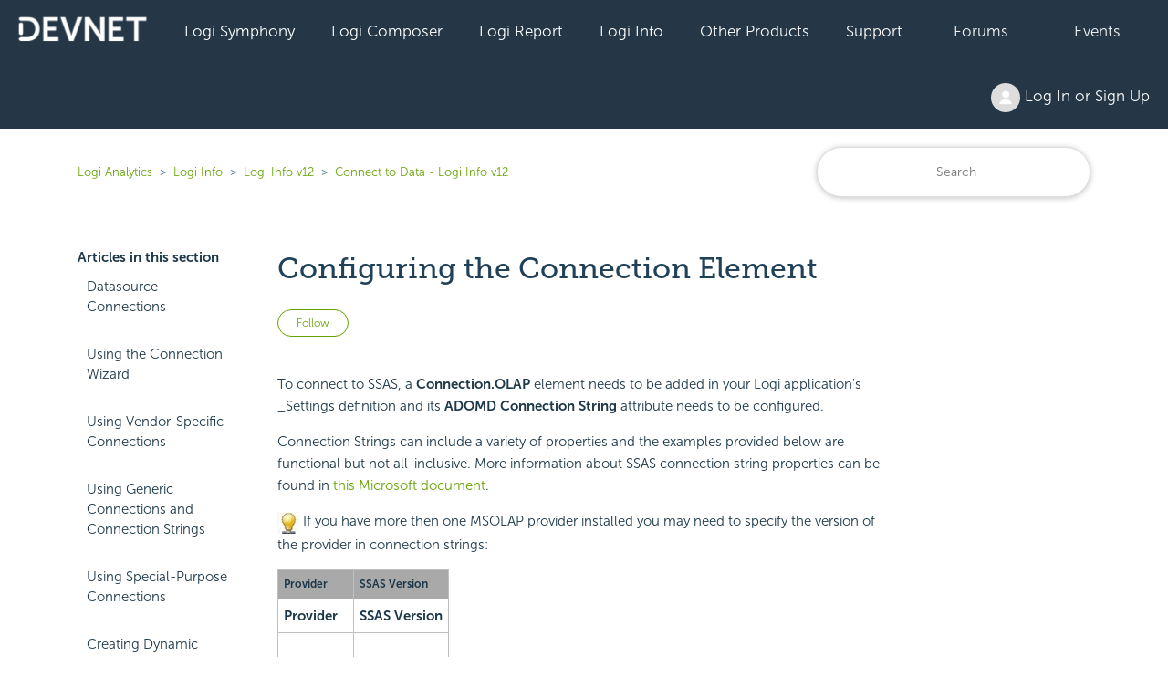

--- FILE ---
content_type: text/html; charset=utf-8
request_url: https://devnet.logianalytics.com/hc/en-us/articles/4406817207575-Configuring-the-Connection-Element
body_size: 10911
content:
<!DOCTYPE html>
<html dir="ltr" lang="en-US">
<head>
  <meta charset="utf-8" />
  <!-- v26831 -->


  <title>Configuring the Connection Element &ndash; Logi Analytics</title>

  

  <meta name="description" content="Configuring the Connection Element        To connect to SSAS, a Connection.OLAP element needs to be added in  your Logi application's..." /><meta property="og:image" content="https://devnet.logianalytics.com/hc/theming_assets/01HZPJY33GH9R8J111G3J8CHH2" />
<meta property="og:type" content="website" />
<meta property="og:site_name" content="Logi Analytics" />
<meta property="og:title" content="Configuring the Connection Element" />
<meta property="og:description" content="Configuring the Connection Element

      To connect to SSAS, a Connection.OLAP element needs to be added in
 your Logi application's _Settings definition and its
      ADOMD Connection String attr..." />
<meta property="og:url" content="https://devnet.logianalytics.com/hc/en-us/articles/4406817207575-Configuring-the-Connection-Element" />
<link rel="canonical" href="https://devnet.logianalytics.com/hc/en-us/articles/4406817207575-Configuring-the-Connection-Element">
<link rel="alternate" hreflang="en-us" href="https://devnet.logianalytics.com/hc/en-us/articles/4406817207575-Configuring-the-Connection-Element">
<link rel="alternate" hreflang="x-default" href="https://devnet.logianalytics.com/hc/en-us/articles/4406817207575-Configuring-the-Connection-Element">

  <link rel="stylesheet" href="//static.zdassets.com/hc/assets/application-f34d73e002337ab267a13449ad9d7955.css" media="all" id="stylesheet" />
  <link rel="stylesheet" type="text/css" href="/hc/theming_assets/9425527/360003087873/style.css?digest=37079232035863">

  <link rel="icon" type="image/x-icon" href="/hc/theming_assets/01HZPJY37T4SCGDZF59T2TFNXW">

    

  <meta content="width=device-width, initial-scale=1.0" name="viewport" />
<style>.article-body h1 {display: none} </style>

  
</head>
<body class="community-enabled">
  
  
  

  


<section id="main">

<a class="skip-navigation" tabindex="1" href="#main-content">Skip to main content</a>
  <div class="sticky">
  <div class="nav-devnet-container">
    <div class="nav-devnet" id="devnet-navigation">        
      <a style="background-color: #253746 !important;padding-left:20px;" href="https://devnet.logianalytics.com/hc/en-us" rel="home"><img class="" src="/hc/theming_assets/01HZPJY2ME82HR6MD7WGNYJQRT" /></a>
      <div class="dd-devnet">
        <button class="btn-devnet">Logi Symphony</button>
        <div class="dd-devnet-content">
          <a href="https://devnet.logianalytics.com/hc/en-us/articles/24865030737431-Logi-Symphony-Documentation" role="menuitem">Documentation</a> 
          <a href="https://logi-symphony-v25.insightsoftware.com/hc/en-us/articles/34939541413389" role="menuitem">Getting Started</a>
          <a href="https://playground.logi-symphony.com/" role="menuitem">Symphony Playground</a> 
        </div>
      </div> 
      <div class="dd-devnet">
        <button class="btn-devnet">Logi Composer</button>
        <div class="dd-devnet-content">
          <a href="https://devnet.logianalytics.com/hc/en-us/categories/1500001229801-Logi-Composer" role="menuitem">Documentation</a>
          <a href="https://logi-composer-v25.insightsoftware.com/hc/en-us/articles/34932993356685" role="menuitem">Getting Started</a>
          <a href="https://devnet.logianalytics.com/hc/en-us/sections/1500002172242-Knowledge-Base" role="menuitem">Knowledge Base</a>
          <a href="https://devnet.logianalytics.com/hc/en-us/community/topics/360001912433-Logi-Composer-Zoomdata-" role="menuitem">Forums</a>
          <a href="https://playground.logi-symphony.com/" role="menuitem">Symphony Playground</a> 
        </div>
      </div> 
      <div class="dd-devnet">
        <button class="btn-devnet">Logi Report</button> 
        <div class="dd-devnet-content">
          <a href="https://devnet.logianalytics.com/hc/en-us/categories/1500001227442-Logi-Report" role="menuitem">Documentation</a>
          <a href="https://docs-report.zendesk.com/hc/en-us/articles/35511255914765" role="menuitem">Getting Started</a>
          <a href="https://devnet.logianalytics.com/hc/en-us/sections/1500002172302-Knowledge-Base" role="menuitem">Knowledge Base</a>
          <a href="https://devnet.logianalytics.com/hc/en-us/community/topics/360001874414-Logi-Report" role="menuitem">Forums</a>
          <a href="https://reportkbase.logianalytics.com/v23.1/api/index.html" role="menuitem">Logi Report API Doc</a>
        </div>
      </div> 
 <div class="dd-devnet">
        <button class="btn-devnet">Logi Info</button>
        <div class="dd-devnet-content">
          <a href="https://devnet.logianalytics.com/hc/en-us/categories/1500001229761" role="menuitem">Documentation</a>
          <a href="https://docs-info.zendesk.com/hc/en-us/sections/24827794379533-Logi-Info-v24" role="menuitem">Getting Started</a>
          <a href="https://devnet.logianalytics.com/hc/en-us/sections/1500002172322-Knowledge-Base" role="menuitem">Knowledge Base</a>
          <a href="https://devnet.logianalytics.com/hc/en-us/community/topics/360001874374-Logi-Info" role="menuitem">Forums</a>
          <a href="https://sampleapps.logianalytics.com/LambdaExV2/rdPage.aspx?rdReport=GettingStarted" role="menuitem">Logi Info Sample Center</a>
          <a href="#" id="clm-upgrade-advisor" role="menuitem">Logi Info Upgrade Advisor</a>
        </div>
      </div> 
			<div class="dd-devnet">
        <button class="btn-devnet">Other Products</button>
          <div class="dd-devnet-content">
            <a href="https://www.dundas.com/support/" target="_blank" role="menuitem">Dundas BI</a>
      
            <a href="https://devnet.logianalytics.com/hc/en-us/categories/4408540895767-Izenda" role="menuitem">Izenda</a>
      
            
          <a href="https://devnet.logianalytics.com/hc/en-us/categories/4547084480919" role="menuitem">Exago</a>
        </div>
      </div>
      <div class="dd-devnet">
        <button class="btn-devnet">Support</button>
        <div class="dd-devnet-content">
          <a href="https://support.central.insightsoftware.com/s/contactsupport" id="hdr-submit-ticket" role="menuitem">Submit a Ticket Request</a>
          <a href="https://support.central.insightsoftware.com/s/case/Case/Default" id="hdr-view-tickets" role="menuitem">View Support Tickets</a>
          <a href="#" id="clm-license-manager" role="menuitem">License Manager</a>
          <a href="https://clm.logianalytics.com/rdPage.aspx?=Product Download" id="clm-product-downloads" role="menuitem">Product Download</a>         
        </div> 
      </div>
	  <div class="dd-devnet">
        <button class="btn-devnet"><a href="https://devnet.logianalytics.com/hc/en-us/community/topics">Forums</a></button>
      </div>
      <div class="dd-devnet">
        <button class="btn-devnet"><a href="https://devnet.logianalytics.com/hc/en-us/sections/1500002145382-Events">Events</a></button>
      </div>
      <div class="dd-devnet btn-login">
        <button class= "btn-devnet" aria-haspopup="true"><img class="user-avatar" alt="" data-user-avatar="true" src="https://assets.zendesk.com/hc/assets/default_avatar.png" /> Log In or Sign Up </button>
        <div class="dd-devnet-content" role="menu">
          
            <a rel="nofollow" data-auth-action="signin" title="Opens a dialog" role="button" href="https://logianalytics.zendesk.com/access?brand_id=360003087873&amp;return_to=https%3A%2F%2Fdevnet.logianalytics.com%2Fhc%2Fen-us%2Farticles%2F4406817207575-Configuring-the-Connection-Element">
              Sign in
            </a>
            
        </div> 
      </div>
      <!-- #site-navigation -->
      <a href="javascript:void(0);" style="font-size:15px;color:#ffffff;" class="icon" onclick="jsDevnetNavResp()">&#9776;</a>
    </div> <!-- end nav-devnet -->
  </div> <!-- end nav-devnet-container -->
</div> <!-- end sticky -->
  


  <main role="main">
    <div class="container-divider"></div>
<div class="container">
  <nav class="sub-nav">
    <ol class="breadcrumbs">
  
    <li title="Logi Analytics">
      
        <a href="/hc/en-us">Logi Analytics</a>
      
    </li>
  
    <li title="Logi Info">
      
        <a href="/hc/en-us/categories/1500001229761-Logi-Info">Logi Info</a>
      
    </li>
  
    <li title="Logi Info v12">
      
        <a href="/hc/en-us/sections/4406816079511-Logi-Info-v12">Logi Info v12</a>
      
    </li>
  
    <li title="Connect to Data - Logi Info v12">
      
        <a href="/hc/en-us/sections/4406821531031-Connect-to-Data-Logi-Info-v12">Connect to Data - Logi Info v12</a>
      
    </li>
  
</ol>

    <div class="search-container">
      <form role="search" class="search" data-search="" action="/hc/en-us/search" accept-charset="UTF-8" method="get"><input type="hidden" name="utf8" value="&#x2713;" autocomplete="off" /><input type="hidden" name="category" id="category" value="1500001229761" autocomplete="off" />
<input type="search" name="query" id="query" placeholder="Search" aria-label="Search" /></form>
    </div>
  </nav>
  <div class="article-container" id="article-container">
    <aside class="article-sidebar" aria-labelledby="section-articles-title">
      
        <div class="collapsible-sidebar">
          <button type="button" class="collapsible-sidebar-toggle" aria-labelledby="section-articles-title" aria-expanded="false">
            <svg xmlns="http://www.w3.org/2000/svg" width="20" height="20" focusable="false" viewBox="0 0 12 12" aria-hidden="true" class="collapsible-sidebar-toggle-icon chevron-icon">
              <path fill="none" stroke="currentColor" stroke-linecap="round" d="M3 4.5l2.6 2.6c.2.2.5.2.7 0L9 4.5"/>
            </svg>
            <svg xmlns="http://www.w3.org/2000/svg" width="20" height="20" focusable="false" viewBox="0 0 12 12" aria-hidden="true" class="collapsible-sidebar-toggle-icon x-icon">
              <path stroke="currentColor" stroke-linecap="round" d="M3 9l6-6m0 6L3 3"/>
            </svg>
          </button>
          <span id="section-articles-title" class="collapsible-sidebar-title sidenav-title">
            Articles in this section
          </span>
          <div class="collapsible-sidebar-body">
            <ul>
              
                <li>
                  <a href="/hc/en-us/articles/4406817671447-Datasource-Connections" class="sidenav-item ">Datasource Connections</a>
                </li>
              
                <li>
                  <a href="/hc/en-us/articles/4406817676567-Using-the-Connection-Wizard" class="sidenav-item ">Using the Connection Wizard</a>
                </li>
              
                <li>
                  <a href="/hc/en-us/articles/4406817679639-Using-Vendor-Specific-Connections" class="sidenav-item ">Using Vendor-Specific Connections</a>
                </li>
              
                <li>
                  <a href="/hc/en-us/articles/4406817677591-Using-Generic-Connections-and-Connection-Strings" class="sidenav-item ">Using Generic Connections and Connection Strings</a>
                </li>
              
                <li>
                  <a href="/hc/en-us/articles/4406817678615-Using-Special-Purpose-Connections" class="sidenav-item ">Using Special-Purpose Connections</a>
                </li>
              
                <li>
                  <a href="/hc/en-us/articles/4406817666199-Creating-Dynamic-Connections" class="sidenav-item ">Creating Dynamic Connections</a>
                </li>
              
                <li>
                  <a href="/hc/en-us/articles/4406817662743-Connecting-with-Metadata" class="sidenav-item ">Connecting with Metadata</a>
                </li>
              
                <li>
                  <a href="/hc/en-us/articles/4406817661463-1010data" class="sidenav-item ">1010data</a>
                </li>
              
                <li>
                  <a href="/hc/en-us/articles/4406822426775-Amazon-Redshift" class="sidenav-item ">Amazon Redshift</a>
                </li>
              
                <li>
                  <a href="/hc/en-us/articles/4406817663767-Connection-ADO" class="sidenav-item ">Connection.ADO</a>
                </li>
              
            </ul>
 						
							<a href="/hc/en-us/articles/4406817207575-Configuring-the-Connection-Element" class="sidenav-item" title="Configuring the Connection Element">Configuring the Connection Element</a>
						             
          </div>
        </div>
      
    </aside>

    <article id="main-content" class="article">
      <header class="article-header">
        <h1 title="Configuring the Connection Element" class="article-title">
          Configuring the Connection Element
          
        </h1>
        
        <div class="article-author">
          <div class="article-meta">
            <ul class="meta-group">
              
              	<li class="meta-data">Updated</li>
                <li class="meta-data"><time datetime="2022-04-06T03:32:47Z" title="2022-04-06T03:32:47Z" data-datetime="relative">April 06, 2022 03:32</time></li>
              
            </ul>
          </div>
        </div>

        
          <div class="article-subscribe"><div data-helper="subscribe" data-json="{&quot;item&quot;:&quot;article&quot;,&quot;url&quot;:&quot;/hc/en-us/articles/4406817207575-Configuring-the-Connection-Element/subscription.json&quot;,&quot;follow_label&quot;:&quot;Follow&quot;,&quot;unfollow_label&quot;:&quot;Unfollow&quot;,&quot;following_label&quot;:&quot;Following&quot;,&quot;can_subscribe&quot;:true,&quot;is_subscribed&quot;:false}"></div></div>
        
      </header>

      <section class="article-info">
        <div class="article-content">
          <div class="article-body"><a name="top"></a><div class="logi-topics"><div role="main" id="mc-main-content"><h1>Configuring the Connection Element</h1><p>
      To connect to SSAS, a <b>Connection.OLAP</b> element needs to be added in
 your Logi application's _Settings definition and its
      <b>ADOMD Connection String</b> attribute needs to be configured.
    </p><p>
      Connection Strings can include a variety of properties and the examples
 provided below are functional but not all-inclusive. More information
 about SSAS connection string properties can be found in
      <a href="https://docs.microsoft.com/en-us/analysis-services/instances/connection-string-properties-analysis-services?redirectedfrom=MSDN&amp;view=asallproducts-allversions&amp;viewFallbackFrom=sql-server-ver15" target="_blank">this Microsoft document</a>.
    </p><p><img src="https://devnet.logianalytics.com/hc/article_attachments/5263096689047/noteicon.png"> If you have more then one MSOLAP provider installed you may need to
 specify the version of the provider in connection strings:<br></p><table class="TableStyle-Logi_Primary_Tablestyle" border="0" cellpadding="4" cellspacing="0"><thead><tr class="TableStyle-Logi_Primary_Tablestyle-Head-Header1"><th class="TableStyle-Logi_Primary_Tablestyle-HeadE-Column1-Header1">Provider</th><th class="TableStyle-Logi_Primary_Tablestyle-HeadD-Column1-Header1">SSAS Version</th></tr></thead><tbody><tr class="TableStyle-Logi_Primary_Tablestyle-Body-Body2"><td class="TableStyle-Logi_Primary_Tablestyle-BodyE-Column1-Body2"><b>Provider</b></td><td class="TableStyle-Logi_Primary_Tablestyle-BodyD-Column1-Body2"><b>SSAS Version</b></td></tr><tr class="TableStyle-Logi_Primary_Tablestyle-Body-Body2"><td class="TableStyle-Logi_Primary_Tablestyle-BodyE-Column1-Body2"><p>MSOLAP.3</p></td><td class="TableStyle-Logi_Primary_Tablestyle-BodyD-Column1-Body2"><p>2005</p></td></tr><tr class="TableStyle-Logi_Primary_Tablestyle-Body-Body2"><td class="TableStyle-Logi_Primary_Tablestyle-BodyE-Column1-Body2"><p>MSOLAP.4</p></td><td class="TableStyle-Logi_Primary_Tablestyle-BodyD-Column1-Body2"><p>2008</p></td></tr><tr class="TableStyle-Logi_Primary_Tablestyle-Body-Body2"><td class="TableStyle-Logi_Primary_Tablestyle-BodyE-Column1-Body2"><p>MSOLAP.5</p></td><td class="TableStyle-Logi_Primary_Tablestyle-BodyD-Column1-Body2"><p>2012</p></td></tr><tr class="TableStyle-Logi_Primary_Tablestyle-Body-Body2"><td class="TableStyle-Logi_Primary_Tablestyle-BodyE-Column1-Body2"><p>MSOLAP.6</p></td><td class="TableStyle-Logi_Primary_Tablestyle-BodyD-Column1-Body2"><p>2014, 2016</p></td></tr></tbody></table><p><br>      Just specifying <i>MSOLAP</i> as the provider causes the
      <i>latest</i> version of MSOLAP installed on the system to be used.<br></p><p><b>SSAS 2012, 2014, 2016</b></p><p>
      A typical value for the ADOMD Connection String attribute for SSAS 2012,
 2014, and 2016 is:<br></p><p class="lgxCodeBlock"><span class="code">Provider=MSOLAP.5;Integrated Security=SSPI;Persist Security
 Info=True;Initial Catalog=Adventure Works DW 2008R2;Data
 Source=AW-SRV01;MDX Compatibility=1;Safety Options=2;MDX Missing Member
 Mode=Error</span></p><p><b>SSAS 2008</b></p><p>
      A typical value for the ADOMD Connection String attribute for SSAS 2008
 is:<br></p><p class="lgxCodeBlock"><span style="font-family: 'Courier New';"><span style="font-size: 10pt;">Provider=MSOLAP.4;Data
 Source=<i>IPaddress\instancename;</i>IntegratedSecurity=SSPI;Initial
 Catalog= <i>yourDatabasename</i>;Persist Security Info=True</span></span></p><p><br>In the example above, the configuration of member
 "uniqueness" is not done in the connection string. Instead, it's
 accomplished by using the Business Intelligence Development Studio (BIDS)
 tool, by setting these Cube Dimension properties:<br></p><p class="lgxCodeBlock">
      HierarchyUniqueNameStyle = <i>IncludeDimensionName</i><br>      MemberUniqueNameStyle = <i>NamePath</i></p><p><br>      See your SSAS 2008 documentation for more information about the use of
 BIDS.<br></p><p><b>SSAS 2005</b></p><p>
      A typical value for the ADOMD Connection String attribute for SSAS 2005
 is:<br></p><p class="lgxCodeBlock"><span style="font-family: 'Courier New';"><span style="font-size: 10pt;">Provider=MSOLAP.3;Data
 Source=<i>yourServername;</i>IntegratedSecurity=SSPI;Initial
 Catalog=<i>yourDatabasename</i>;Client Cache Size=25;Auto Synch
 Period=10000;MDX Unique Name Style=2;Default MDX Visual Mode=1;
 Persist Security Info=False</span></span></p><p><br>      If you're using multiple SSAS 2005 instances, a typical value is:<br></p><p class="lgxCodeBlock">
      Provider=MSOLAP.3;Data
 Source=<i>IPaddress\instancename;</i>IntegratedSecurity=SSPI;Initial<br>      Catalog=<i>yourDatabasename</i>;Client Cache Size=25;Auto Synch
 Period=10000;MDX Unique Name Style=2;Default MDX Visual Mode=1; Persist
 Security Info=False<br></p><h3></h3><h2>Using Excel to Create Connection Strings</h2><p>
      Microsoft Excel is capable of connecting to SSAS and you can use it to
 help you create a proper connection string:
    </p><ul><p><img src="https://devnet.logianalytics.com/hc/article_attachments/5263107837591/connssas_05.png" width="511" height="387"></p></ul><p>
      First, use Excel's Data Connection wizard in the Data tab, shown above, to
 create a connection to SSAS. It will generate the proper connection string
 with minimal input from you. Once you complete the wizard's steps, you can
 view the new connection's properties:
    </p><p style="text-align: left;"><img src="https://devnet.logianalytics.com/hc/article_attachments/5263090305815/connssas_06.png" width="869" height="658"></p><p>
      In the Data tab, view the existing connections, right-click the connection
 you just added, and view its properties, as shown above. In the Properties
 Definition tab, you'll see the connection string the wizard created. You
 can copy this (being sure you select and copy <i>all</i> of it - you may
 need to scroll the text box) and paste it into your Connection element in
 the _Settings definition.<br></p><h2>Possible Firewall Issues</h2><p>
      Be aware that SSAS uses a different port than SQL Server itself for
 communications. If you're having trouble connecting to SSAS, ensure that
 your firewall, if one's in use, is configured properly to allow SSAS
 access. This
      <a href="https://docs.microsoft.com/en-us/analysis-services/instances/configure-the-windows-firewall-to-allow-analysis-services-access?view=asallproducts-allversions&amp;redirectedfrom=MSDN&amp;viewFallbackFrom=sql-server-ver15" target="_blank">Microsoft document</a>
      provides configuration details for Windows Firewall.
    </p></div><p></p><p></p><div id="logi-menu" class="logi-navbar"></div></div></div>

          
        </div>
        
        <div class="article-relatives">
        
          <div data-recent-articles></div>
        
        
          
  <section class="related-articles">
    
      <h2 class="related-articles-title">Related articles</h2>
    
    <ul>
      
        <li>
          <a href="/hc/en-us/related/click?data=[base64]" rel="nofollow">Connect to MS SQL Server Analysis Services</a>
        </li>
      
        <li>
          <a href="/hc/en-us/related/click?data=[base64]" rel="nofollow">Using Generic Connections and Connection Strings</a>
        </li>
      
        <li>
          <a href="/hc/en-us/related/click?data=[base64]%3D--3bc19e91233988afdb43115450ee44a6bfad62d7" rel="nofollow">Date Functions</a>
        </li>
      
        <li>
          <a href="/hc/en-us/related/click?data=[base64]%3D%3D--f6a3d233c1d1c18c4bd0c9e4e0cc4a2761ed416e" rel="nofollow">Configuring the Connection Element</a>
        </li>
      
        <li>
          <a href="/hc/en-us/related/click?data=[base64]" rel="nofollow">Input Slider</a>
        </li>
      
    </ul>
  </section>


        
      </div>       
        
      </section>
      
       <footer>
        <div class="article-footer">
          
            <div class="article-share">
  <ul class="share">
    <li>
      <a href="https://www.facebook.com/share.php?title=Configuring+the+Connection+Element&u=https%3A%2F%2Fdevnet.logianalytics.com%2Fhc%2Fen-us%2Farticles%2F4406817207575-Configuring-the-Connection-Element" class="share-facebook" aria-label="Facebook">
        <svg xmlns="http://www.w3.org/2000/svg" width="12" height="12" focusable="false" viewBox="0 0 12 12" aria-label="Share this page on Facebook">
          <path fill="currentColor" d="M6 0a6 6 0 01.813 11.945V7.63h1.552l.244-1.585H6.812v-.867c0-.658.214-1.242.827-1.242h.985V2.55c-.173-.024-.538-.075-1.23-.075-1.444 0-2.29.767-2.29 2.513v1.055H3.618v1.585h1.484v4.304A6.001 6.001 0 016 0z"/>
        </svg>
      </a>
    </li>
    <li>
      <a href="https://twitter.com/share?lang=en&text=Configuring+the+Connection+Element&url=https%3A%2F%2Fdevnet.logianalytics.com%2Fhc%2Fen-us%2Farticles%2F4406817207575-Configuring-the-Connection-Element" class="share-twitter" aria-label="X Corp">
        <svg xmlns="http://www.w3.org/2000/svg" width="12" height="12" focusable="false" viewBox="0 0 12 12" aria-label="Share this page on X Corp">
          <path fill="currentColor" d="M.0763914 0 3.60864 0 6.75369 4.49755 10.5303 0 11.6586 0 7.18498 5.11431 12 12 8.46775 12 5.18346 7.30333 1.12825 12 0 12 4.7531 6.6879z"/>
        </svg>
      </a>
    </li>
    <li>
      <a href="https://www.linkedin.com/shareArticle?mini=true&source=DevNet&title=Configuring+the+Connection+Element&url=https%3A%2F%2Fdevnet.logianalytics.com%2Fhc%2Fen-us%2Farticles%2F4406817207575-Configuring-the-Connection-Element" class="share-linkedin" aria-label="LinkedIn">
        <svg xmlns="http://www.w3.org/2000/svg" width="12" height="12" focusable="false" viewBox="0 0 12 12" aria-label="Share this page on LinkedIn">
          <path fill="currentColor" d="M10.8 0A1.2 1.2 0 0112 1.2v9.6a1.2 1.2 0 01-1.2 1.2H1.2A1.2 1.2 0 010 10.8V1.2A1.2 1.2 0 011.2 0h9.6zM8.09 4.356a1.87 1.87 0 00-1.598.792l-.085.133h-.024v-.783H4.676v5.727h1.778V7.392c0-.747.142-1.47 1.068-1.47.913 0 .925.854.925 1.518v2.785h1.778V7.084l-.005-.325c-.05-1.38-.456-2.403-2.13-2.403zm-4.531.142h-1.78v5.727h1.78V4.498zm-.89-2.846a1.032 1.032 0 100 2.064 1.032 1.032 0 000-2.064z"/>
        </svg>
      </a>
    </li>
  </ul>

</div>
          
          
            
          
        </div>       

        <div class="article-return-to-top">
          <a href="#article-container">
            Return to top
            <svg xmlns="http://www.w3.org/2000/svg" class="article-return-to-top-icon" width="20" height="20" focusable="false" viewBox="0 0 12 12" aria-hidden="true">
              <path fill="none" stroke="currentColor" stroke-linecap="round" d="M3 4.5l2.6 2.6c.2.2.5.2.7 0L9 4.5"/>
            </svg>
          </a>
        </div>
      </footer>     
      
    </article>
  </div>
</div>
<button onclick="topFunction()" id="btnBackToTop" title="Back to Top"><i class="arrow up"></i></button>
  </main>

  <footer class="site-footer">
	<div class="footer-top-wrap">
      <div class="container">
        <div class="row align-items-center no-gutters">
          <div class="social-wrap col-12 col-lg-8">
            <div class="row align-items-center">
              <div class="col-lg-2">
                <a href="https://www.logianalytics.com/" rel="home">
               <img src=/hc/theming_assets/01HZPJY1JGQBDBK1A2HNGN8EDN alt="Logi Analytics Logo" class="btn-logo-logi"/>
                </a>
              </div><!-- col-lg-2 -->

              <div class="footer-socials col-lg-10">
                <a href="https://www.linkedin.com/company/logianalytics/" target="_blank" rel="noopener">
                  <svg aria-labelledby="socialLinkedIn" aria-hidden="true" data-prefix="fab" data-icon="linkedin-in" class="" role="img" xmlns="http://www.w3.org/2000/svg" viewBox="0 0 448 512">
  			  		<title id="socialLinkedIn">Find Logi Analytics on LinkedIn</title>
					  <path fill="currentColor" d="M100.3 448H7.4V148.9h92.9V448zM53.8 108.1C24.1 108.1 0 83.5 0 53.8S24.1 0 53.8 0s53.8 24.1 53.8 53.8-24.1 54.3-53.8 54.3zM448 448h-92.7V302.4c0-34.7-.7-79.2-48.3-79.2-48.3 0-55.7 37.7-55.7 76.7V448h-92.8V148.9h89.1v40.8h1.3c12.4-23.5 42.7-48.3 87.9-48.3 94 0 111.3 61.9 111.3 142.3V448h-.1z"></path></svg>
                </a>
                <a href="https://twitter.com/logianalytics" target="_blank" rel="noopener">
                  <svg aria-labelledby="socialTwitter" aria-hidden="true" data-prefix="fab" data-icon="twitter" class="" role="img" xmlns="http://www.w3.org/2000/svg" viewBox="0 0 512 512">
					  <title id="socialTwitter">Find Logi Analytics on Twitter</title>
					  <path fill="currentColor" d="M459.37 151.716c.325 4.548.325 9.097.325 13.645 0 138.72-105.583 298.558-298.558 298.558-59.452 0-114.68-17.219-161.137-47.106 8.447.974 16.568 1.299 25.34 1.299 49.055 0 94.213-16.568 130.274-44.832-46.132-.975-84.792-31.188-98.112-72.772 6.498.974 12.995 1.624 19.818 1.624 9.421 0 18.843-1.3 27.614-3.573-48.081-9.747-84.143-51.98-84.143-102.985v-1.299c13.969 7.797 30.214 12.67 47.431 13.319-28.264-18.843-46.781-51.005-46.781-87.391 0-19.492 5.197-37.36 14.294-52.954 51.655 63.675 129.3 105.258 216.365 109.807-1.624-7.797-2.599-15.918-2.599-24.04 0-57.828 46.782-104.934 104.934-104.934 30.213 0 57.502 12.67 76.67 33.137 23.715-4.548 46.456-13.32 66.599-25.34-7.798 24.366-24.366 44.833-46.132 57.827 21.117-2.273 41.584-8.122 60.426-16.243-14.292 20.791-32.161 39.308-52.628 54.253z"></path></svg>
                </a>
                <a href="https://www.facebook.com/LogiAnalytics" target="_blank" rel="noopener">
                  <svg aria-labelledby="socialFacebook" aria-hidden="true" data-prefix="fab" data-icon="facebook-f" class="" role="img" xmlns="http://www.w3.org/2000/svg" viewBox="0 0 264 512">
					  <title id="socialFacebook">Find Logi Analytics on Facebook</title>
					  <path fill="currentColor" d="M76.7 512V283H0v-91h76.7v-71.7C76.7 42.4 124.3 0 193.8 0c33.3 0 61.9 2.5 70.2 3.6V85h-48.2c-37.8 0-45.1 18-45.1 44.3V192H256l-11.7 91h-73.6v229"></path></svg>
                </a>
                <a href="https://www.youtube.com/c/LogiAnalyticsSoftware" target="_blank" rel="noopener">
                  <svg aria-labelledby="socialYouTube" aria-hidden="true" data-prefix="fab" data-icon="youtube" class="" role="img" xmlns="http://www.w3.org/2000/svg" viewBox="0 0 576 512">
 				  	  <title id="socialYouTube">Find Logi Analytics on YouTube</title>
					  <path fill="currentColor" d="M549.655 124.083c-6.281-23.65-24.787-42.276-48.284-48.597C458.781 64 288 64 288 64S117.22 64 74.629 75.486c-23.497 6.322-42.003 24.947-48.284 48.597-11.412 42.867-11.412 132.305-11.412 132.305s0 89.438 11.412 132.305c6.281 23.65 24.787 41.5 48.284 47.821C117.22 448 288 448 288 448s170.78 0 213.371-11.486c23.497-6.321 42.003-24.171 48.284-47.821 11.412-42.867 11.412-132.305 11.412-132.305s0-89.438-11.412-132.305zm-317.51 213.508V175.185l142.739 81.205-142.739 81.201z"></path></svg>
                </a>
              </div><!-- footer-socials col-lg-10 -->

             </div><!-- row -->
          </div><!--social-wrap -->

          <div class="col-12 col-lg-4">
            <div class="footer_phone">
              <span>Call: <a href="tel:1-888.564-4965">1-888-564-4965</a></span>
              <span>Email: <a href="mailto:salesteam@logianalytics.com">salesteam@logianalytics.com</a></span>
            </div><!-- footer_phone -->
          </div><!-- col-lg-4 -->

        </div><!-- row -->
      </div><!-- container -->
    </div><!-- footer-top-wrap -->


	<div class="footer-wrap" style="display:none">
      <div class="container">
		<div class="row">
          <div class="col">
            <div class="footer-box">
              <h3>Product</h3>
				<ul>
          <li><a href="https://devnet.logianalytics.com/hc/en-us/articles/24865030737431-Logi-Symphony-Documentation/" target="_self">Logi Symphony</a></li>
					<li><a href="https://www.logianalytics.com/logi-composer/" target="_self">Logi Composer</a></li>
					<li><a href="https://www.logianalytics.com/jreport/" target="_self">Logi Report</a></li>
					<li><a href="https://www.logianalytics.com/analytics-platform/" target="_self">Logi Info</a></li>
					<!--<li><a href="https://www.logianalytics.com/predict" target="_self">Logi Predict</a></li>-->
					<li><a href="https://logianalytics.com/demo/logi-bi-platform-demo/">Demo</a></li>
				</ul>
            </div><!-- footer-box -->
          </div><!-- col -->
          <div class="col">
            <div class="footer-box">
              <h3>Why Logi</h3>
				<ul>
					<li><a href="https://www.logianalytics.com/embedded-analytics/" target="_self">Analytics Expertise</a></li>
					<li><a href="https://www.logianalytics.com/control/" target="_self">You're in Control</a></li>
					<li><a href="https://www.logianalytics.com/deployment/" target="_self">Works With Your Stack</a></li>
				</ul>
            </div><!-- footer-box -->
          </div><!-- col -->
          <div class="col">
            <div class="footer-box">
              <h3>Resources</h3>
				<ul>
					<li><a href="https://www.logianalytics.com/visual-gallery/" target="_self">Visual Gallery</a></li>
					<li><a href="https://www.logianalytics.com/research-library/" target="_self">Research Library</a></li>
					<li><a href="https://www.logianalytics.com/case-studies/" target="_self">Case Studies</a></li>
					<li><a href="https://www.logianalytics.com/customer-stories/" target="_self">Customer Stories</a></li>
					<li><a href="https://www.logianalytics.com/webinars-events/" target="_self">Webinar &amp; Events</a></li>
					<li><a href="https://www.logianalytics.com/resources/bi-encyclopedia/" target="_self">BI Encyclopedia</a></li>
				</ul>
            </div><!-- footer-box -->
          </div><!-- col -->
          <div class="col">
            <div class="footer-box">
              <h3>Tools</h3>
				<ul>                                  
					<li><a href="https://devnet.logianalytics.com/hc/en-us/categories/1500001229801-Logi-Composer" target="_blank">Logi Composer</a></li>
					<li><a href="https://devnet.logianalytics.com/hc/en-us/categories/1500001227442-Logi-Report" target="_blank">Logi Report</a></li>
					<li><a href="https://devnet.logianalytics.com/hc/en-us/categories/1500001229761-Logi-Info" target="_blank">Logi Info</a></li>
				</ul>
            </div><!-- footer-box -->
          </div><!-- col -->
          <div class="col">
            <div class="footer-box">
              <h3>Company</h3>
				<ul>
					<li><a href="https://www.logianalytics.com/company/" target="_self">About Us</a></li>
					<li><a href="https://www.logianalytics.com/company/careers/" target="_self">Careers</a></li>
					<li><a href="https://www.logianalytics.com/company/leadership/" target="_self">Leadership</a></li>
					<li><a href="https://www.logianalytics.com/blog/" target="_self">Blog</a></li>
					<li><a href="https://www.logianalytics.com/partners/" target="_self">Partners</a></li>
					<li><a href="https://www.logianalytics.com/company/news/" target="_self">News</a></li>
				</ul>
            </div><!-- footer-box -->
          </div><!-- col -->
	  </div><!-- row -->
	<div class="row">
		<div class="col">
			<div class="footer-box">
			<h3>Community</h3>
				<ul>
					<li><a href="https://devnet.logianalytics.com/" target="_blank">Developer Network</a></li>
					<li><a href="https://devnet.logianalytics.com/hc/en-us/community/topics" target="_blank">Forums</a></li>
				</ul>
			</div><!-- footer-box -->
	</div><!-- col -->
	  <div class="col">
		<div class="footer-box">
		  <h3>Support</h3>
		  <ul>
			<li><a href="https://devnet.logianalytics.com/hc/en-us/requests/new" id="ftr-submit-ticket" target="_blank">Submit a Support Case</a></li>
			<li><a href="https://clm.logianalytics.com/rdPage.aspx?rdReport=LicenseManager" target="_blank">Manage Your Licenses</a></li>
			<li><a href="https://clm.logianalytics.com/rdPage.aspx?rdReport=ProductDownloads" target="_blank">Download the Product</a></li>
			<li><a href="https://www.logianalytics.com/professional-services-offerings/" target="_self">Work with a Consultant</a></li>
			<li><a href="https://www.logianalytics.com/logi-analytics-training/" target="_self">Video Training</a></li>
		  </ul>
		</div><!-- footer-box -->
	  </div><!-- col -->
        <div class="col-7">
          <div class="footer-box contact">
            <h3>Contact</h3>
            <div class="row">
              <div class="contact-box col">
                <span>United States</span>
                7900 Westpark Drive Suite
                A500 McLean, VA 22102
                <a href="tel:1-888-564-4965">1-888-564-4965</a>
                <a href="mailto:salesteam@logianalytics.com">salesteam@logianalytics.com</a>
              </div><!-- contact-box -->
              <div class="contact-box col">
                <span>United Kingdom</span>
                Scott House, Suite 3.10
                The Concourse Waterloo Station, SE1 7LY
                <a href="tel:020 3103 0306">020 3103 0306</a>
                <a href="mailto:emea_sales@logianalytics.com">emea_sales@logianalytics.com</a>
              </div><!-- contact-box -->
              <div class="contact-box col">                
                <span>Ireland</span>
                20 Harcourt Street Suite 10
                Dublin D02 H364
                <a href="tel:353 1 400 7506">353 1 400 7506</a>
              </div><!-- contact-box -->
            </div><!-- row -->
          </div><!-- footer-box contact -->
        </div><!-- col-7 -->
		</div>
    </div>
	</div>
    <div class="copyright">
      <p>Logi Analytics Confidential & Proprietary | Copyright <?php echo date("Y"); ?>  Logi Analytics  <a href="https://www.logianalytics.com/terms/"> | Legal</a> | <a href="https://www.logianalytics.com/privacy/">Privacy Policy</a> | <a href="https://www.logianalytics.com/sitemap/">Site Map</a>
    </div><!-- copyright -->
 
<!-- ^^^^^^^^^^^^^^^^^^^^^^^^^^^^^^^^^ here -->
   

  
</footer>





  <!-- / -->

  
  <script src="//static.zdassets.com/hc/assets/en-us.f90506476acd6ed8bfc8.js"></script>
  

  <script type="text/javascript">
  /*

    Greetings sourcecode lurker!

    This is for internal Zendesk and legacy usage,
    we don't support or guarantee any of these values
    so please don't build stuff on top of them.

  */

  HelpCenter = {};
  HelpCenter.account = {"subdomain":"logianalytics","environment":"production","name":"DevNet"};
  HelpCenter.user = {"identifier":"da39a3ee5e6b4b0d3255bfef95601890afd80709","email":null,"name":"","role":"anonymous","avatar_url":"https://assets.zendesk.com/hc/assets/default_avatar.png","is_admin":false,"organizations":[],"groups":[]};
  HelpCenter.internal = {"asset_url":"//static.zdassets.com/hc/assets/","web_widget_asset_composer_url":"https://static.zdassets.com/ekr/snippet.js","current_session":{"locale":"en-us","csrf_token":null,"shared_csrf_token":null},"usage_tracking":{"event":"article_viewed","data":"[base64]--04073613413d951343c9c2d10b724aa7cd753d48","url":"https://devnet.logianalytics.com/hc/activity"},"current_record_id":"4406817207575","current_record_url":"/hc/en-us/articles/4406817207575-Configuring-the-Connection-Element","current_record_title":"Configuring the Connection Element","current_text_direction":"ltr","current_brand_id":360003087873,"current_brand_name":"DevNet","current_brand_url":"https://logianalytics.zendesk.com","current_brand_active":true,"current_path":"/hc/en-us/articles/4406817207575-Configuring-the-Connection-Element","show_autocomplete_breadcrumbs":true,"user_info_changing_enabled":false,"has_user_profiles_enabled":true,"has_end_user_attachments":true,"user_aliases_enabled":true,"has_anonymous_kb_voting":true,"has_multi_language_help_center":true,"show_at_mentions":true,"embeddables_config":{"embeddables_web_widget":false,"embeddables_help_center_auth_enabled":false,"embeddables_connect_ipms":false},"answer_bot_subdomain":"static","gather_plan_state":"subscribed","has_article_verification":true,"has_gather":true,"has_ckeditor":false,"has_community_enabled":true,"has_community_badges":true,"has_community_post_content_tagging":false,"has_gather_content_tags":true,"has_guide_content_tags":true,"has_user_segments":true,"has_answer_bot_web_form_enabled":false,"has_garden_modals":false,"theming_cookie_key":"hc-da39a3ee5e6b4b0d3255bfef95601890afd80709-2-preview","is_preview":false,"has_search_settings_in_plan":true,"theming_api_version":2,"theming_settings":{"brand_color":"rgba(101, 163, 0, 1)","brand_text_color":"#FFFFFF","text_color":"rgba(29, 56, 73, 1)","link_color":"rgba(101, 163, 0, 1)","background_color":"rgba(255, 255, 255, 1)","heading_font":"-apple-system, BlinkMacSystemFont, 'Segoe UI', Helvetica, Arial, sans-serif","text_font":"-apple-system, BlinkMacSystemFont, 'Segoe UI', Helvetica, Arial, sans-serif","logo":"/hc/theming_assets/01HZPJY33GH9R8J111G3J8CHH2","favicon":"/hc/theming_assets/01HZPJY37T4SCGDZF59T2TFNXW","homepage_background_image":"/hc/theming_assets/01HZPJY3EB6WWYRAYDNJAHMDZ1","community_background_image":"/hc/theming_assets/01HZPJY3KZ51FVXNKPW2ZZ9R15","community_image":"/hc/theming_assets/01HZPJY3SN7SASEB78K5PY3T9Q","instant_search":true,"scoped_kb_search":true,"scoped_community_search":true,"show_recent_activity":false,"show_articles_in_section":true,"show_article_author":true,"show_article_comments":true,"show_follow_article":true,"show_recently_viewed_articles":true,"show_related_articles":true,"show_article_sharing":true,"show_follow_section":true,"show_follow_post":true,"show_post_sharing":true,"show_follow_topic":true},"has_pci_credit_card_custom_field":false,"help_center_restricted":false,"is_assuming_someone_else":false,"flash_messages":[],"user_photo_editing_enabled":true,"user_preferred_locale":"en-us","base_locale":"en-us","login_url":"https://logianalytics.zendesk.com/access?brand_id=360003087873\u0026return_to=https%3A%2F%2Fdevnet.logianalytics.com%2Fhc%2Fen-us%2Farticles%2F4406817207575-Configuring-the-Connection-Element","has_alternate_templates":true,"has_custom_statuses_enabled":true,"has_hc_generative_answers_setting_enabled":true,"has_generative_search_with_zgpt_enabled":false,"has_suggested_initial_questions_enabled":false,"has_guide_service_catalog":false,"has_service_catalog_search_poc":false,"has_service_catalog_itam":false,"has_csat_reverse_2_scale_in_mobile":false,"has_knowledge_navigation":false,"has_unified_navigation":false,"has_csat_bet365_branding":false,"version":"v26831","dev_mode":false};
</script>

  
  
  <script src="//static.zdassets.com/hc/assets/hc_enduser-2a5c7d395cc5df83aeb04ab184a4dcef.js"></script>
  <script type="text/javascript" src="/hc/theming_assets/9425527/360003087873/script.js?digest=37079232035863"></script>
  
</body>
</html>